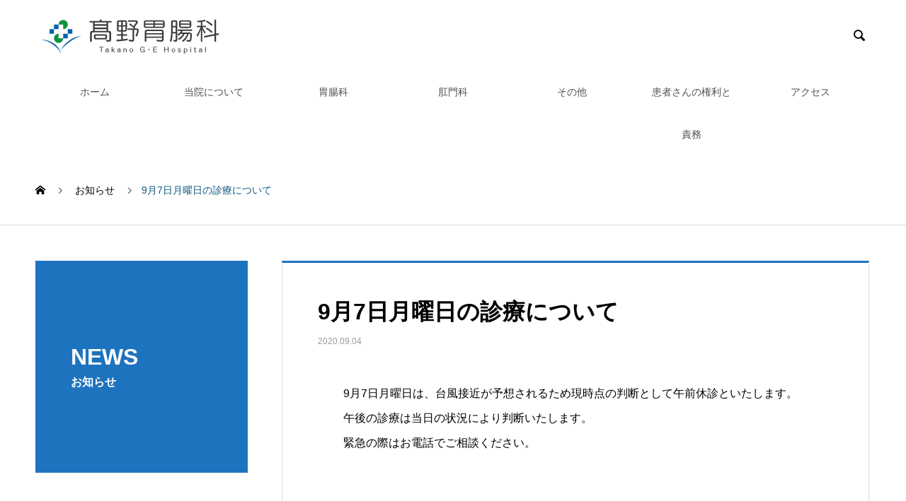

--- FILE ---
content_type: text/html; charset=UTF-8
request_url: http://takano-ge.jp/?news=9%E6%9C%887%E6%97%A5%E6%9C%88%E6%9B%9C%E6%97%A5%E3%81%AE%E8%A8%BA%E7%99%82%E3%81%AB%E3%81%A4%E3%81%84%E3%81%A6
body_size: 41464
content:

<!DOCTYPE html>
<html lang="ja" prefix="og: http://ogp.me/ns#">
<head>
<meta charset="UTF-8">
  <meta name="viewport" content="width=device-width, initial-scale=1">
  <meta name="description" content="9月7日月曜日は、台風接近が予想されるため現時点の判断として午前休診といたします。午後の診療は当日の状況により判断いたします。緊急の際はお電話でご相談ください。">
  <title>9月7日月曜日の診療について</title>
<meta name='robots' content='max-image-preview:large' />
<link rel="alternate" type="application/rss+xml" title=" &raquo; フィード" href="http://takano-ge.jp/?feed=rss2" />
<link rel="alternate" type="application/rss+xml" title=" &raquo; コメントフィード" href="http://takano-ge.jp/?feed=comments-rss2" />
<link rel="alternate" title="oEmbed (JSON)" type="application/json+oembed" href="http://takano-ge.jp/index.php?rest_route=%2Foembed%2F1.0%2Fembed&#038;url=http%3A%2F%2Ftakano-ge.jp%2F%3Fnews%3D9%25e6%259c%25887%25e6%2597%25a5%25e6%259c%2588%25e6%259b%259c%25e6%2597%25a5%25e3%2581%25ae%25e8%25a8%25ba%25e7%2599%2582%25e3%2581%25ab%25e3%2581%25a4%25e3%2581%2584%25e3%2581%25a6" />
<link rel="alternate" title="oEmbed (XML)" type="text/xml+oembed" href="http://takano-ge.jp/index.php?rest_route=%2Foembed%2F1.0%2Fembed&#038;url=http%3A%2F%2Ftakano-ge.jp%2F%3Fnews%3D9%25e6%259c%25887%25e6%2597%25a5%25e6%259c%2588%25e6%259b%259c%25e6%2597%25a5%25e3%2581%25ae%25e8%25a8%25ba%25e7%2599%2582%25e3%2581%25ab%25e3%2581%25a4%25e3%2581%2584%25e3%2581%25a6&#038;format=xml" />
<style id='wp-img-auto-sizes-contain-inline-css' type='text/css'>
img:is([sizes=auto i],[sizes^="auto," i]){contain-intrinsic-size:3000px 1500px}
/*# sourceURL=wp-img-auto-sizes-contain-inline-css */
</style>
<style id='wp-emoji-styles-inline-css' type='text/css'>

	img.wp-smiley, img.emoji {
		display: inline !important;
		border: none !important;
		box-shadow: none !important;
		height: 1em !important;
		width: 1em !important;
		margin: 0 0.07em !important;
		vertical-align: -0.1em !important;
		background: none !important;
		padding: 0 !important;
	}
/*# sourceURL=wp-emoji-styles-inline-css */
</style>
<style id='wp-block-library-inline-css' type='text/css'>
:root{--wp-block-synced-color:#7a00df;--wp-block-synced-color--rgb:122,0,223;--wp-bound-block-color:var(--wp-block-synced-color);--wp-editor-canvas-background:#ddd;--wp-admin-theme-color:#007cba;--wp-admin-theme-color--rgb:0,124,186;--wp-admin-theme-color-darker-10:#006ba1;--wp-admin-theme-color-darker-10--rgb:0,107,160.5;--wp-admin-theme-color-darker-20:#005a87;--wp-admin-theme-color-darker-20--rgb:0,90,135;--wp-admin-border-width-focus:2px}@media (min-resolution:192dpi){:root{--wp-admin-border-width-focus:1.5px}}.wp-element-button{cursor:pointer}:root .has-very-light-gray-background-color{background-color:#eee}:root .has-very-dark-gray-background-color{background-color:#313131}:root .has-very-light-gray-color{color:#eee}:root .has-very-dark-gray-color{color:#313131}:root .has-vivid-green-cyan-to-vivid-cyan-blue-gradient-background{background:linear-gradient(135deg,#00d084,#0693e3)}:root .has-purple-crush-gradient-background{background:linear-gradient(135deg,#34e2e4,#4721fb 50%,#ab1dfe)}:root .has-hazy-dawn-gradient-background{background:linear-gradient(135deg,#faaca8,#dad0ec)}:root .has-subdued-olive-gradient-background{background:linear-gradient(135deg,#fafae1,#67a671)}:root .has-atomic-cream-gradient-background{background:linear-gradient(135deg,#fdd79a,#004a59)}:root .has-nightshade-gradient-background{background:linear-gradient(135deg,#330968,#31cdcf)}:root .has-midnight-gradient-background{background:linear-gradient(135deg,#020381,#2874fc)}:root{--wp--preset--font-size--normal:16px;--wp--preset--font-size--huge:42px}.has-regular-font-size{font-size:1em}.has-larger-font-size{font-size:2.625em}.has-normal-font-size{font-size:var(--wp--preset--font-size--normal)}.has-huge-font-size{font-size:var(--wp--preset--font-size--huge)}.has-text-align-center{text-align:center}.has-text-align-left{text-align:left}.has-text-align-right{text-align:right}.has-fit-text{white-space:nowrap!important}#end-resizable-editor-section{display:none}.aligncenter{clear:both}.items-justified-left{justify-content:flex-start}.items-justified-center{justify-content:center}.items-justified-right{justify-content:flex-end}.items-justified-space-between{justify-content:space-between}.screen-reader-text{border:0;clip-path:inset(50%);height:1px;margin:-1px;overflow:hidden;padding:0;position:absolute;width:1px;word-wrap:normal!important}.screen-reader-text:focus{background-color:#ddd;clip-path:none;color:#444;display:block;font-size:1em;height:auto;left:5px;line-height:normal;padding:15px 23px 14px;text-decoration:none;top:5px;width:auto;z-index:100000}html :where(.has-border-color){border-style:solid}html :where([style*=border-top-color]){border-top-style:solid}html :where([style*=border-right-color]){border-right-style:solid}html :where([style*=border-bottom-color]){border-bottom-style:solid}html :where([style*=border-left-color]){border-left-style:solid}html :where([style*=border-width]){border-style:solid}html :where([style*=border-top-width]){border-top-style:solid}html :where([style*=border-right-width]){border-right-style:solid}html :where([style*=border-bottom-width]){border-bottom-style:solid}html :where([style*=border-left-width]){border-left-style:solid}html :where(img[class*=wp-image-]){height:auto;max-width:100%}:where(figure){margin:0 0 1em}html :where(.is-position-sticky){--wp-admin--admin-bar--position-offset:var(--wp-admin--admin-bar--height,0px)}@media screen and (max-width:600px){html :where(.is-position-sticky){--wp-admin--admin-bar--position-offset:0px}}

/*# sourceURL=wp-block-library-inline-css */
</style><style id='global-styles-inline-css' type='text/css'>
:root{--wp--preset--aspect-ratio--square: 1;--wp--preset--aspect-ratio--4-3: 4/3;--wp--preset--aspect-ratio--3-4: 3/4;--wp--preset--aspect-ratio--3-2: 3/2;--wp--preset--aspect-ratio--2-3: 2/3;--wp--preset--aspect-ratio--16-9: 16/9;--wp--preset--aspect-ratio--9-16: 9/16;--wp--preset--color--black: #000000;--wp--preset--color--cyan-bluish-gray: #abb8c3;--wp--preset--color--white: #ffffff;--wp--preset--color--pale-pink: #f78da7;--wp--preset--color--vivid-red: #cf2e2e;--wp--preset--color--luminous-vivid-orange: #ff6900;--wp--preset--color--luminous-vivid-amber: #fcb900;--wp--preset--color--light-green-cyan: #7bdcb5;--wp--preset--color--vivid-green-cyan: #00d084;--wp--preset--color--pale-cyan-blue: #8ed1fc;--wp--preset--color--vivid-cyan-blue: #0693e3;--wp--preset--color--vivid-purple: #9b51e0;--wp--preset--gradient--vivid-cyan-blue-to-vivid-purple: linear-gradient(135deg,rgb(6,147,227) 0%,rgb(155,81,224) 100%);--wp--preset--gradient--light-green-cyan-to-vivid-green-cyan: linear-gradient(135deg,rgb(122,220,180) 0%,rgb(0,208,130) 100%);--wp--preset--gradient--luminous-vivid-amber-to-luminous-vivid-orange: linear-gradient(135deg,rgb(252,185,0) 0%,rgb(255,105,0) 100%);--wp--preset--gradient--luminous-vivid-orange-to-vivid-red: linear-gradient(135deg,rgb(255,105,0) 0%,rgb(207,46,46) 100%);--wp--preset--gradient--very-light-gray-to-cyan-bluish-gray: linear-gradient(135deg,rgb(238,238,238) 0%,rgb(169,184,195) 100%);--wp--preset--gradient--cool-to-warm-spectrum: linear-gradient(135deg,rgb(74,234,220) 0%,rgb(151,120,209) 20%,rgb(207,42,186) 40%,rgb(238,44,130) 60%,rgb(251,105,98) 80%,rgb(254,248,76) 100%);--wp--preset--gradient--blush-light-purple: linear-gradient(135deg,rgb(255,206,236) 0%,rgb(152,150,240) 100%);--wp--preset--gradient--blush-bordeaux: linear-gradient(135deg,rgb(254,205,165) 0%,rgb(254,45,45) 50%,rgb(107,0,62) 100%);--wp--preset--gradient--luminous-dusk: linear-gradient(135deg,rgb(255,203,112) 0%,rgb(199,81,192) 50%,rgb(65,88,208) 100%);--wp--preset--gradient--pale-ocean: linear-gradient(135deg,rgb(255,245,203) 0%,rgb(182,227,212) 50%,rgb(51,167,181) 100%);--wp--preset--gradient--electric-grass: linear-gradient(135deg,rgb(202,248,128) 0%,rgb(113,206,126) 100%);--wp--preset--gradient--midnight: linear-gradient(135deg,rgb(2,3,129) 0%,rgb(40,116,252) 100%);--wp--preset--font-size--small: 13px;--wp--preset--font-size--medium: 20px;--wp--preset--font-size--large: 36px;--wp--preset--font-size--x-large: 42px;--wp--preset--spacing--20: 0.44rem;--wp--preset--spacing--30: 0.67rem;--wp--preset--spacing--40: 1rem;--wp--preset--spacing--50: 1.5rem;--wp--preset--spacing--60: 2.25rem;--wp--preset--spacing--70: 3.38rem;--wp--preset--spacing--80: 5.06rem;--wp--preset--shadow--natural: 6px 6px 9px rgba(0, 0, 0, 0.2);--wp--preset--shadow--deep: 12px 12px 50px rgba(0, 0, 0, 0.4);--wp--preset--shadow--sharp: 6px 6px 0px rgba(0, 0, 0, 0.2);--wp--preset--shadow--outlined: 6px 6px 0px -3px rgb(255, 255, 255), 6px 6px rgb(0, 0, 0);--wp--preset--shadow--crisp: 6px 6px 0px rgb(0, 0, 0);}:where(.is-layout-flex){gap: 0.5em;}:where(.is-layout-grid){gap: 0.5em;}body .is-layout-flex{display: flex;}.is-layout-flex{flex-wrap: wrap;align-items: center;}.is-layout-flex > :is(*, div){margin: 0;}body .is-layout-grid{display: grid;}.is-layout-grid > :is(*, div){margin: 0;}:where(.wp-block-columns.is-layout-flex){gap: 2em;}:where(.wp-block-columns.is-layout-grid){gap: 2em;}:where(.wp-block-post-template.is-layout-flex){gap: 1.25em;}:where(.wp-block-post-template.is-layout-grid){gap: 1.25em;}.has-black-color{color: var(--wp--preset--color--black) !important;}.has-cyan-bluish-gray-color{color: var(--wp--preset--color--cyan-bluish-gray) !important;}.has-white-color{color: var(--wp--preset--color--white) !important;}.has-pale-pink-color{color: var(--wp--preset--color--pale-pink) !important;}.has-vivid-red-color{color: var(--wp--preset--color--vivid-red) !important;}.has-luminous-vivid-orange-color{color: var(--wp--preset--color--luminous-vivid-orange) !important;}.has-luminous-vivid-amber-color{color: var(--wp--preset--color--luminous-vivid-amber) !important;}.has-light-green-cyan-color{color: var(--wp--preset--color--light-green-cyan) !important;}.has-vivid-green-cyan-color{color: var(--wp--preset--color--vivid-green-cyan) !important;}.has-pale-cyan-blue-color{color: var(--wp--preset--color--pale-cyan-blue) !important;}.has-vivid-cyan-blue-color{color: var(--wp--preset--color--vivid-cyan-blue) !important;}.has-vivid-purple-color{color: var(--wp--preset--color--vivid-purple) !important;}.has-black-background-color{background-color: var(--wp--preset--color--black) !important;}.has-cyan-bluish-gray-background-color{background-color: var(--wp--preset--color--cyan-bluish-gray) !important;}.has-white-background-color{background-color: var(--wp--preset--color--white) !important;}.has-pale-pink-background-color{background-color: var(--wp--preset--color--pale-pink) !important;}.has-vivid-red-background-color{background-color: var(--wp--preset--color--vivid-red) !important;}.has-luminous-vivid-orange-background-color{background-color: var(--wp--preset--color--luminous-vivid-orange) !important;}.has-luminous-vivid-amber-background-color{background-color: var(--wp--preset--color--luminous-vivid-amber) !important;}.has-light-green-cyan-background-color{background-color: var(--wp--preset--color--light-green-cyan) !important;}.has-vivid-green-cyan-background-color{background-color: var(--wp--preset--color--vivid-green-cyan) !important;}.has-pale-cyan-blue-background-color{background-color: var(--wp--preset--color--pale-cyan-blue) !important;}.has-vivid-cyan-blue-background-color{background-color: var(--wp--preset--color--vivid-cyan-blue) !important;}.has-vivid-purple-background-color{background-color: var(--wp--preset--color--vivid-purple) !important;}.has-black-border-color{border-color: var(--wp--preset--color--black) !important;}.has-cyan-bluish-gray-border-color{border-color: var(--wp--preset--color--cyan-bluish-gray) !important;}.has-white-border-color{border-color: var(--wp--preset--color--white) !important;}.has-pale-pink-border-color{border-color: var(--wp--preset--color--pale-pink) !important;}.has-vivid-red-border-color{border-color: var(--wp--preset--color--vivid-red) !important;}.has-luminous-vivid-orange-border-color{border-color: var(--wp--preset--color--luminous-vivid-orange) !important;}.has-luminous-vivid-amber-border-color{border-color: var(--wp--preset--color--luminous-vivid-amber) !important;}.has-light-green-cyan-border-color{border-color: var(--wp--preset--color--light-green-cyan) !important;}.has-vivid-green-cyan-border-color{border-color: var(--wp--preset--color--vivid-green-cyan) !important;}.has-pale-cyan-blue-border-color{border-color: var(--wp--preset--color--pale-cyan-blue) !important;}.has-vivid-cyan-blue-border-color{border-color: var(--wp--preset--color--vivid-cyan-blue) !important;}.has-vivid-purple-border-color{border-color: var(--wp--preset--color--vivid-purple) !important;}.has-vivid-cyan-blue-to-vivid-purple-gradient-background{background: var(--wp--preset--gradient--vivid-cyan-blue-to-vivid-purple) !important;}.has-light-green-cyan-to-vivid-green-cyan-gradient-background{background: var(--wp--preset--gradient--light-green-cyan-to-vivid-green-cyan) !important;}.has-luminous-vivid-amber-to-luminous-vivid-orange-gradient-background{background: var(--wp--preset--gradient--luminous-vivid-amber-to-luminous-vivid-orange) !important;}.has-luminous-vivid-orange-to-vivid-red-gradient-background{background: var(--wp--preset--gradient--luminous-vivid-orange-to-vivid-red) !important;}.has-very-light-gray-to-cyan-bluish-gray-gradient-background{background: var(--wp--preset--gradient--very-light-gray-to-cyan-bluish-gray) !important;}.has-cool-to-warm-spectrum-gradient-background{background: var(--wp--preset--gradient--cool-to-warm-spectrum) !important;}.has-blush-light-purple-gradient-background{background: var(--wp--preset--gradient--blush-light-purple) !important;}.has-blush-bordeaux-gradient-background{background: var(--wp--preset--gradient--blush-bordeaux) !important;}.has-luminous-dusk-gradient-background{background: var(--wp--preset--gradient--luminous-dusk) !important;}.has-pale-ocean-gradient-background{background: var(--wp--preset--gradient--pale-ocean) !important;}.has-electric-grass-gradient-background{background: var(--wp--preset--gradient--electric-grass) !important;}.has-midnight-gradient-background{background: var(--wp--preset--gradient--midnight) !important;}.has-small-font-size{font-size: var(--wp--preset--font-size--small) !important;}.has-medium-font-size{font-size: var(--wp--preset--font-size--medium) !important;}.has-large-font-size{font-size: var(--wp--preset--font-size--large) !important;}.has-x-large-font-size{font-size: var(--wp--preset--font-size--x-large) !important;}
/*# sourceURL=global-styles-inline-css */
</style>

<style id='classic-theme-styles-inline-css' type='text/css'>
/*! This file is auto-generated */
.wp-block-button__link{color:#fff;background-color:#32373c;border-radius:9999px;box-shadow:none;text-decoration:none;padding:calc(.667em + 2px) calc(1.333em + 2px);font-size:1.125em}.wp-block-file__button{background:#32373c;color:#fff;text-decoration:none}
/*# sourceURL=/wp-includes/css/classic-themes.min.css */
</style>
<link rel='stylesheet' id='nano-style-css' href='http://takano-ge.jp/wordpress/wp-content/themes/nano_tcd065/style.css?ver=1.2.1' type='text/css' media='all' />
<script type="text/javascript" src="http://takano-ge.jp/wordpress/wp-includes/js/jquery/jquery.min.js?ver=3.7.1" id="jquery-core-js"></script>
<script type="text/javascript" src="http://takano-ge.jp/wordpress/wp-includes/js/jquery/jquery-migrate.min.js?ver=3.4.1" id="jquery-migrate-js"></script>
<link rel="https://api.w.org/" href="http://takano-ge.jp/index.php?rest_route=/" /><link rel="canonical" href="http://takano-ge.jp/?news=9%e6%9c%887%e6%97%a5%e6%9c%88%e6%9b%9c%e6%97%a5%e3%81%ae%e8%a8%ba%e7%99%82%e3%81%ab%e3%81%a4%e3%81%84%e3%81%a6" />
<link rel='shortlink' href='http://takano-ge.jp/?p=2444' />
<style>
.c-comment__form-submit:hover,.p-cb__item-btn a,.c-pw__btn,.p-readmore__btn:hover,.p-page-links a:hover span,.p-page-links > span,.p-pager a:hover,.p-pager span,.p-pagetop:focus,.p-pagetop:hover,.p-widget__title{background: #0e597f}.p-breadcrumb__item{color: #0e597f}.widget_nav_menu a:hover,.p-article02 a:hover .p-article02__title{color: #1e73be}.p-entry__body a{color: #0042a5}body{font-family: Verdana, "ヒラギノ角ゴ ProN W3", "Hiragino Kaku Gothic ProN", "メイリオ", Meiryo, sans-serif}.c-logo,.p-page-header__title,.p-banner__title,.p-cover__title,.p-archive-header__title,.p-article05__title,.p-article09__title,.p-cb__item-title,.p-article11__title,.p-article12__title,.p-index-content01__title,.p-header-content__title,.p-megamenu01__item-list > li > a,.p-article13__title,.p-megamenu02__title,.p-cover__header-title{font-family: Verdana, "ヒラギノ角ゴ ProN W3", "Hiragino Kaku Gothic ProN", "メイリオ", Meiryo, sans-serif}.p-hover-effect--type1:hover img{-webkit-transform: scale(1.2);transform: scale(1.2)}.p-blog__title{color: #000000;font-size: 28px}.p-cat--2{color: #000000;border: 1px solid #000000}.p-cat--5{color: #000000;border: 1px solid #000000}.p-cat--8{color: #000000;border: 1px solid #000000}.p-cat--11{color: #000000;border: 1px solid #000000}.p-cat--1{color: ;border: 1px solid }.p-cat--3{color: #000000;border: 1px solid #000000}.p-article04:hover a .p-article04__title{color: #1e73be}.p-article06__content{border-left: 4px solid #1e73be}.p-article06__title a:hover{color: #1e73be}.p-article06__cat:hover{background: #1e73be}.l-header{background: #ffffff}.l-header--fixed.is-active{background: #ffffff}.l-header__desc{color: #000000;font-size: 14px}.l-header__nav{background: #ffffff}.p-global-nav > li > a,.p-menu-btn{color: #4f4f4f}.p-global-nav > li > a:hover,.p-global-nav > .current-menu-item > a{background: #50edb3;color: #ffffff}.p-global-nav .sub-menu a{background: #0062bf;color: #ffffff}.p-global-nav .sub-menu a:hover{background: #1e73be;color: #ffffff}.p-global-nav .menu-item-has-children > a > .p-global-nav__toggle::before{border-color: #4f4f4f}.p-megamenu02::before{background: #1e73be}.p-megamenu02__list a:hover .p-article13__title{color: #1e73be}.p-footer-banners{background: #f4f4f4}.p-info{background: #ffffff;color: #000000}.p-info__logo{font-size: 40px}.p-info__desc{color: #000000;font-size: 14px}.p-footer-widgets{background: #ffffff;color: #000000}.p-footer-widget__title{color: #1e73be}.p-footer-nav{background: #ffffff;color: #000000}.p-footer-nav a{color: #000000}.p-footer-nav a:hover{color: #000000}.p-copyright{background: #1e73be}.p-blog__title,.p-entry,.p-headline,.p-cat-list__title{border-top: 3px solid #1e73be}.p-works-entry__header{border-bottom: 3px solid #1e73be}.p-article01 a:hover .p-article01__title,.p-article03 a:hover .p-article03__title,.p-article05__link,.p-article08__title a:hover,.p-article09__link,.p-article07 a:hover .p-article07__title,.p-article10 a:hover .p-article10__title{color: #1e73be}.p-page-header,.p-list__item a::before,.p-cover__header,.p-works-entry__cat:hover,.p-service-cat-header{background: #1e73be}.p-page-header__title,.p-cover__header-title{color: #ffffff;font-size: 32px}.p-page-header__sub,.p-cover__header-sub{color: #ffffff;font-size: 16px}.p-entry__title{font-size: 32px}.p-entry__body{font-size: 16px}@media screen and (max-width: 767px) {.p-blog__title{font-size: 24px}.p-list .is-current > a{color: #1e73be}.p-entry__title{font-size: 20px}.p-entry__body{font-size: 14px}}@media screen and (max-width: 1199px) {.p-global-nav > li > a,.p-global-nav > li > a:hover{background: #2be5b3;color: #ffffff}}@media screen and (max-width: 991px) {.p-page-header__title,.p-cover__header-title{font-size: 22px}.p-page-header__sub,.p-cover__header-sub{font-size: 14px}}.c-load--type1 { border: 3px solid rgba(14, 89, 127, 0.2); border-top-color: #0e597f; }
<!-- Global site tag (gtag.js) - Google Analytics -->
<script async src="https://www.googletagmanager.com/gtag/js?id=UA-163600280-1"></script>
<script>
  window.dataLayer = window.dataLayer || [];
  function gtag(){dataLayer.push(arguments);}
  gtag('js', new Date());

  gtag('config', 'UA-163600280-1');
</script>
</style>
		<style type="text/css" id="wp-custom-css">
			.p-entry__body {
	font-size: 95%;
	line-height:180%;
}
@media (min-width:1024px) {
.p-entry__body {
	margin: 0 5% 5% 5%;
	line-height:200%;
	font-size: 100%;
	text-align: left;
}
}
@media (min-width:600px) {
.p-entry__body h2 {
	margin: 0;
}
}
@media (min-width:600px) {
.p-entry__body p {
	margin: 0;
	padding: 0;
}
}

.top_greet {
	width: 100%;
	text-align: left;
	line-height: 180%;
	font-size: 95%;

}
@media (min-width:1024px) {
.top_greet {
	width: 100%;
	text-align: left;
	line-height: 180%;
	font-size: 100%;
}
}
.c-left {
	line-height:250%;
	float:none;
	margin: 0 0 5% 0;
}
.c-right {
	float:none;
	margin: 0 auto 5% 0;
}
@media (min-width:600px) {
.c-left  {
	padding: 0 0 0 0;
	text-align: left;
	line-height:250%;
	width: 71%;
	float:left;
}
}
@media (min-width:600px) {
.c-right {
	width: 27%;
	float:right;
	text-align:center;
}
}

.content1 {
	line-height: 200%;
	margin: 0 0 10% 0;
}
@media (min-width:1024px) {
.content1 {
	line-height: 250%;
	margin: 0 0 10% 0;
}
}

.content2 {
	line-height:200%;
	margin: 0;
	text-align:left;
}
@media (min-width:1024px) {
.content2 {
	line-height:200%;
	margin: 0 0 5% 0;
}
}

h2.title1 {
	padding: 0;
	margin: 0 0 20px 0;
}
h3.title1 {
	padding: 0px;
	margin: 20px 0 10px 0;
}
h3.title2 {
	padding: 0px;
	margin: 10px 0 10px 0;
	font-size: 100%;
}
p.nagare {
	text-indent: 40px;
}

table.gairai {
	width: 80%;
	margin: 0 auto;
}
.sinryoujikan {
	margin: 0 auto 0 auto;
	padding: 0;
	width: 100%;
	text-align: center;
}
.sinryoujikan th {
	margin: 0;
	padding: 5px;
}
.sinryoujikan tr td {
	margin: 0;
	padding: 5px;
}
@media (min-width:1020px) {
.sinryoujikan {
	margin: 0 auto 0 auto;
	padding: 0;
	width: 100%;
	text-align: center;
}
}

.kome {
	font-size:80%;
}
ul .text1 li {
	padding: 0;
	margin: 0;
	line-height: 100%;
}
.text_small{
	font-size: smaller;
}

table.enkaku {
	text-align: left;
}
.enkaku tr th {
	border: none;
}

.enkaku tr td {
	border: none;
}


.nyuuin1 {
	width: 100%;
	margin: 0 auto;
	text-align: left;
}
@media (min-width:1000px) {
.nyuuin1 {
	width: 47%;
	margin: 0 auto 0 3%;
	float: left;
	text-align: left;
}
}
table.nyuuin1 tr td {
	border: none;
	text-align: left;
}
table.nyuuin2 {
	width: 100%;
	margin: 0 auto;
}
table.nyuuin2 th {
	width: 15%;
	text-align: left;
}
table.nyuuin2 tr td {
	text-align: left;
}
.b_sikkan {
	background:#ffffe0;
	width: 100%;
	border-radius: 10px;
	border: solid 1px #ffffe0;
}

.botton {
	margin: 3% auto 0 auto;
}
a.round-botton {
	padding: 8px 25px 10px 25px;
  color: #66cdaa;
  background: #FFF;
  border: solid 1px #66cdaa;
  border-radius: 50px;
	width: 30%;
}
a:hover.round-botton {
  color: #FFF;
  background: #66cdaa;
	text-decoration: none;
}

a.botton1 {
	margin: 4px;
	padding: 4px;
  color: #66cdaa;
  background: #FFF;
  border: solid 1px #66cdaa;
	width: 158px;
	float: left;
	text-align: center;
}
a:hover.botton1 {
  color: #FFF;
  background: #66cdaa;
	text-decoration: none;
}
h3.sikkan {
	margin: 20px 0 0 0;
	padding: 20px 0 0 0;
}
.maru1 {
	margin: 0 3px 0 0;
	padding:0px;
	width: 30px;
	height: 30px;
	border-radius: 50px;
	background-color: #ffa500;
	display: inline-block;
	color: #FFF;
	text-align: center;
	line-height:30px;
}
.daiji {
  background:linear-gradient(transparent 70%, #FFFF00 0%);
	color: red;
	font-weight: bold;
}

/*----アクセス---*/
.ggmap {
position: relative;
padding-bottom: 56.25%;
padding-top: 30px;
height: 0;
overflow: hidden;
}
 
.ggmap iframe,
.ggmap object,
.ggmap embed {
position: absolute;
top: 0;
left: 0;
width: 100%;
height:90%;
}

.foot_box {
	font-size: 90%;
	line-height: 180%;
	padding: 5px;
	margin: 0;
}		</style>
		</head>
<body class="wp-singular news-template-default single single-news postid-2444 wp-theme-nano_tcd065">

  <div id="site_loader_overlay">
  <div id="site_loader_animation" class="c-load--type1">
      </div>
</div>

  <header id="js-header" class="l-header">
    <div class="l-header__inner l-inner">

      <div class="l-header__logo c-logo">
    <a href="http://takano-ge.jp/">
    <img src="http://takano-ge.jp/wordpress/wp-content/uploads/2020/02/head_logo.gif" alt="" width="280">
  </a>
  </div>

      <p class="l-header__desc"></p>

            <form id="js-header__form" role="search" method="get" class="l-header__form" action="http://takano-ge.jp/" _lpchecked="1">
		    <input id="js-header__form-input" class="l-header__form-input" type="text" value="" name="s" tabindex="-1">
        <button id="js-header__form-close" class="l-header__form-close p-close-btn" aria-hidden="true" type="button">閉じる</button>
      </form>
      <button id="js-header__search" class="l-header__search" aria-hidden="true">&#xe915;</button>
      
    </div>
    <button id="js-menu-btn" class="p-menu-btn c-menu-btn"></button>
    <nav id="js-header__nav" class="l-header__nav">
      <ul id="js-global-nav" class="p-global-nav l-inner"><li id="menu-item-230" class="menu-item menu-item-type-custom menu-item-object-custom menu-item-230"><a href="http://takano-ge.jp/wordpress/">ホーム<span class="p-global-nav__toggle"></span></a></li>
<li id="menu-item-68" class="menu-item menu-item-type-post_type menu-item-object-page menu-item-68"><a href="http://takano-ge.jp/?page_id=49">当院について<span class="p-global-nav__toggle"></span></a></li>
<li id="menu-item-371" class="menu-item menu-item-type-post_type menu-item-object-page menu-item-371"><a href="http://takano-ge.jp/?page_id=160">胃腸科<span class="p-global-nav__toggle"></span></a></li>
<li id="menu-item-195" class="menu-item menu-item-type-post_type menu-item-object-page menu-item-195"><a href="http://takano-ge.jp/?page_id=162">肛門科<span class="p-global-nav__toggle"></span></a></li>
<li id="menu-item-194" class="menu-item menu-item-type-post_type menu-item-object-page menu-item-194"><a href="http://takano-ge.jp/?page_id=165">その他<span class="p-global-nav__toggle"></span></a></li>
<li id="menu-item-2062" class="menu-item menu-item-type-post_type menu-item-object-page menu-item-2062"><a href="http://takano-ge.jp/?page_id=2031">患者さんの権利と責務<span class="p-global-nav__toggle"></span></a></li>
<li id="menu-item-86" class="menu-item menu-item-type-post_type menu-item-object-page menu-item-86"><a href="http://takano-ge.jp/?page_id=52">アクセス<span class="p-global-nav__toggle"></span></a></li>
</ul>      <button id="js-header__nav-close" class="l-header__nav-close p-close-btn">閉じる</button>
    </nav>

    
  </header>
  <main class="l-main">

<ol class="p-breadcrumb c-breadcrumb l-inner" itemscope="" itemtype="http://schema.org/BreadcrumbList">
<li class="p-breadcrumb__item c-breadcrumb__item c-breadcrumb__item--home" itemprop="itemListElement" itemscope="" itemtype="http://schema.org/ListItem">
<a href="http://takano-ge.jp/" itemscope="" itemtype="http://schema.org/Thing" itemprop="item">
<span itemprop="name">HOME</span>
</a>
<meta itemprop="position" content="1">
</li>
<li class="p-breadcrumb__item c-breadcrumb__item" itemprop="itemListElement" itemscope="" itemtype="http://schema.org/ListItem">
<a href="http://takano-ge.jp/?post_type=news" itemscope="" itemtype="http://schema.org/Thing" itemprop="item">
<span itemprop="name">お知らせ</span>
</a>
<meta itemprop="position" content="2">
</li>
<li class="p-breadcrumb__item c-breadcrumb__item">9月7日月曜日の診療について</li>
</ol>

<div class="l-contents l-contents--grid">

  <div class="l-contents__inner l-inner">

    <header class="l-page-header pb0">
  <div class="p-page-header">
    <h1 class="p-page-header__title">NEWS</h1>
    <p class="p-page-header__sub">お知らせ</p>
  </div>
  </header>

    <div class="l-primary">

            <article class="p-entry">

        <div class="p-entry__inner">

  	      <header class="p-entry__header">

            
            <h1 class="p-entry__title">9月7日月曜日の診療について</h1>

                        <time class="p-entry__date" datetime="2020-09-04">2020.09.04</time>
            
          </header>

          
          <div class="p-entry__body">
          <p>9月7日月曜日は、台風接近が予想されるため現時点の判断として午前休診といたします。<br />
午後の診療は当日の状況により判断いたします。<br />
緊急の際はお電話でご相談ください。</p>
          </div>

          			<ul class="p-entry__share c-share u-clearfix c-share--sm c-share--color">
			</ul>

          			    <ul class="p-nav01 c-nav01 u-clearfix">
			    	<li class="p-nav01__item--prev p-nav01__item c-nav01__item c-nav01__item--prev"><a href="http://takano-ge.jp/?news=8%e6%9c%8812%e6%97%a5%e6%b0%b4%e6%9b%9c%e6%97%a5%e3%81%ae%e8%a8%ba%e7%99%82%e3%81%af%e5%8d%88%e5%be%8c3%e6%99%82%e3%81%be%e3%81%a7%e3%81%a8%e3%81%95%e3%81%9b%e3%81%a6%e3%81%84%e3%81%9f%e3%81%a0" data-prev="前の記事"><span>8月12日水曜日の診療は午後3時までとさせていただき...</span></a></li>
			    	<li class="p-nav01__item--next p-nav01__item c-nav01__item c-nav01__item--next"><a href="http://takano-ge.jp/?news=%e9%9b%bb%e8%a9%b1%e8%a8%ba%e5%af%9f%e3%81%af%e4%b8%80%e6%97%a6%e7%b5%82%e4%ba%86%e3%81%84%e3%81%9f%e3%81%97%e3%81%be%e3%81%99%e3%80%82" data-next="次の記事"><span>電話診察は一旦終了いたします。</span></a></li>
			    </ul>
          
  	    </div>
      </article>
      
      
            <section class="p-latest-news">
        <h2 class="p-headline">最新記事</h2>
        <ul class="p-news-list">
                    <li class="p-news-list__item p-article04">
            <a href="http://takano-ge.jp/?news=%e5%b9%b4%e6%9c%ab%e5%b9%b4%e5%a7%8b%e3%81%ae%e4%bc%91%e8%a8%ba%e6%97%a5%e3%81%ae%e3%81%8a%e7%9f%a5%e3%82%89%e3%81%9b">
                            <time class="p-article04__date" datetime="2025-12-15">2025.12.15</time>
                                          <h3 class="p-article04__title">年末年始の休診日のお知らせ</h3>
            </a>
          </li>
                    <li class="p-news-list__item p-article04">
            <a href="http://takano-ge.jp/?news=%e3%81%8a%e7%9b%86%e6%9c%9f%e9%96%93%e4%b8%ad%e3%81%ae%e4%bc%91%e8%a8%ba%e6%97%a5%e3%81%ae%e3%81%8a%e7%9f%a5%e3%82%89%e3%81%9b-2">
                            <time class="p-article04__date" datetime="2025-08-09">2025.08.09</time>
                                          <h3 class="p-article04__title">お盆期間中の休診日のお知らせ</h3>
            </a>
          </li>
                    <li class="p-news-list__item p-article04">
            <a href="http://takano-ge.jp/?news=%e8%a8%ba%e7%99%82%e6%99%82%e9%96%93%e3%81%ae%e3%81%94%e6%a1%88%e5%86%85">
                            <time class="p-article04__date" datetime="2025-05-07">2025.05.07</time>
                                          <h3 class="p-article04__title">診療時間変更のご案内</h3>
            </a>
          </li>
                    <li class="p-news-list__item p-article04">
            <a href="http://takano-ge.jp/?news=%e5%b9%b4%e6%9c%ab%e5%b9%b4%e5%a7%8b%e3%81%ae%e8%a8%ba%e7%99%82%e6%99%82%e9%96%93%e3%81%ae%e3%81%94%e6%a1%88%e5%86%85-5">
                            <time class="p-article04__date" datetime="2024-12-27">2024.12.27</time>
                                          <h3 class="p-article04__title">年末年始の診療時間のご案内</h3>
            </a>
          </li>
                    <li class="p-news-list__item p-article04">
            <a href="http://takano-ge.jp/?news=%e5%8f%b0%e9%a2%a810%e5%8f%b7%e6%8e%a5%e8%bf%91%e3%81%ab%e4%bc%b4%e3%81%86%e8%a8%ba%e7%99%82%e6%99%82%e9%96%93%e5%a4%89%e6%9b%b4%e3%81%ae%e3%81%8a%e7%9f%a5%e3%82%89%e3%81%9b">
                            <time class="p-article04__date" datetime="2024-08-28">2024.08.28</time>
                                          <h3 class="p-article04__title">台風10号接近に伴う診療時間変更のお知らせ</h3>
            </a>
          </li>
                    <li class="p-news-list__item p-article04">
            <a href="http://takano-ge.jp/?news=%e3%83%a1%e3%83%bc%e3%83%ab%e3%81%a7%e3%81%ae%e3%81%8a%e5%95%8f%e3%81%84%e5%90%88%e3%82%8f%e3%81%9b%e3%81%ab%e3%81%a4%e3%81%84%e3%81%a6-2">
                            <time class="p-article04__date" datetime="2024-07-25">2024.07.25</time>
                                          <h3 class="p-article04__title">メールでのお問い合わせについて</h3>
            </a>
          </li>
                    <li class="p-news-list__item p-article04">
            <a href="http://takano-ge.jp/?news=%e8%a8%ba%e7%99%82%e4%ba%88%e7%b4%84%e3%81%ab%e3%81%a4%e3%81%84%e3%81%a6">
                            <time class="p-article04__date" datetime="2024-07-24">2024.07.24</time>
                                          <h3 class="p-article04__title">診療予約について</h3>
            </a>
          </li>
                    <li class="p-news-list__item p-article04">
            <a href="http://takano-ge.jp/?news=%e3%81%8a%e7%9b%86%e6%9c%9f%e9%96%93%e4%b8%ad%e3%81%ae%e8%a8%ba%e7%99%82%e3%81%ae%e3%81%94%e6%a1%88%e5%86%85">
                            <time class="p-article04__date" datetime="2024-07-22">2024.07.22</time>
                                          <h3 class="p-article04__title">お盆期間中の診療のご案内</h3>
            </a>
          </li>
                    <li class="p-news-list__item p-article04">
            <a href="http://takano-ge.jp/?news=%e3%83%a1%e3%83%bc%e3%83%ab%e3%81%a7%e3%81%ae%e3%81%8a%e5%95%8f%e3%81%84%e5%90%88%e3%82%8f%e3%81%9b%e3%81%ab%e3%81%a4%e3%81%84%e3%81%a6">
                            <time class="p-article04__date" datetime="2024-07-22">2024.07.22</time>
                                          <h3 class="p-article04__title">メールでのお問い合わせについて</h3>
            </a>
          </li>
                    <li class="p-news-list__item p-article04">
            <a href="http://takano-ge.jp/?news=%e3%82%aa%e3%83%b3%e3%83%a9%e3%82%a4%e3%83%b3%e8%b3%87%e6%a0%bc%e7%a2%ba%e8%aa%8d%e3%82%92%e8%a1%8c%e3%81%86%e4%bd%93%e5%88%b6%e3%81%ab%e3%81%a4%e3%81%84%e3%81%a6">
                            <time class="p-article04__date" datetime="2024-05-16">2024.05.16</time>
                                          <h3 class="p-article04__title">オンライン資格確認を行う体制について</h3>
            </a>
          </li>
                  </ul>
      </section>
      
    </div><!-- /.l-primary -->

    <div class="l-secondary">
</div><!-- /.l-secondary -->

  </div>
</div>

  </main>
  <footer class="l-footer">

    
    <div class="p-info">
      <div class="p-info__inner l-inner">

        <div class="p-info__logo c-logo">
    <a href="http://takano-ge.jp/"></a>
  </div>

        <p class="p-info__desc"></p>

	      <ul class="p-social-nav">
                                                            	      </ul>
      </div>
    </div>
        <div class="p-footer-widgets">
      <div class="p-footer-widgets__inner l-inner">
        <div class="widget_text p-footer-widgets__item p-footer-widget widget_custom_html" id="custom_html-2">
<h2 class="p-footer-widget__title">医療法人 髙野胃腸科</h2><div class="textwidget custom-html-widget"><div class="foot_box">	
〒812-0061<br>
福岡県福岡市東区筥松2丁目24-1<br>
TEL:092-622-1461<br>
Mail：<a href="mailto:mail@takano-ge.jp">mail@takano-ge.jp</a>
</div></div></div>
      </div>
    </div><!-- /.p-footer-widgets -->
        <ul id="menu-%e3%83%a1%e3%83%8b%e3%83%a5%e3%83%bc" class="p-footer-nav"><li class="menu-item menu-item-type-custom menu-item-object-custom menu-item-230"><a href="http://takano-ge.jp/wordpress/">ホーム</a></li>
<li class="menu-item menu-item-type-post_type menu-item-object-page menu-item-68"><a href="http://takano-ge.jp/?page_id=49">当院について</a></li>
<li class="menu-item menu-item-type-post_type menu-item-object-page menu-item-371"><a href="http://takano-ge.jp/?page_id=160">胃腸科</a></li>
<li class="menu-item menu-item-type-post_type menu-item-object-page menu-item-195"><a href="http://takano-ge.jp/?page_id=162">肛門科</a></li>
<li class="menu-item menu-item-type-post_type menu-item-object-page menu-item-194"><a href="http://takano-ge.jp/?page_id=165">その他</a></li>
<li class="menu-item menu-item-type-post_type menu-item-object-page menu-item-2062"><a href="http://takano-ge.jp/?page_id=2031">患者さんの権利と責務</a></li>
</ul>    <p class="p-copyright">
      <small>Copyright &copy;  All Rights Reserved.</small>
    </p>
    <div id="js-pagetop" class="p-pagetop"><a href="#"></a></div>
  </footer>
  <script type="text/javascript" src="http://takano-ge.jp/wordpress/wp-content/themes/nano_tcd065/assets/js/bundle.js?ver=1.2.1" id="nano-bundle-js"></script>
<script type="text/javascript" src="http://takano-ge.jp/wordpress/wp-content/themes/nano_tcd065/assets/js/comment.js?ver=1.2.1" id="nano-comment-js"></script>
<script id="wp-emoji-settings" type="application/json">
{"baseUrl":"https://s.w.org/images/core/emoji/17.0.2/72x72/","ext":".png","svgUrl":"https://s.w.org/images/core/emoji/17.0.2/svg/","svgExt":".svg","source":{"concatemoji":"http://takano-ge.jp/wordpress/wp-includes/js/wp-emoji-release.min.js?ver=6.9"}}
</script>
<script type="module">
/* <![CDATA[ */
/*! This file is auto-generated */
const a=JSON.parse(document.getElementById("wp-emoji-settings").textContent),o=(window._wpemojiSettings=a,"wpEmojiSettingsSupports"),s=["flag","emoji"];function i(e){try{var t={supportTests:e,timestamp:(new Date).valueOf()};sessionStorage.setItem(o,JSON.stringify(t))}catch(e){}}function c(e,t,n){e.clearRect(0,0,e.canvas.width,e.canvas.height),e.fillText(t,0,0);t=new Uint32Array(e.getImageData(0,0,e.canvas.width,e.canvas.height).data);e.clearRect(0,0,e.canvas.width,e.canvas.height),e.fillText(n,0,0);const a=new Uint32Array(e.getImageData(0,0,e.canvas.width,e.canvas.height).data);return t.every((e,t)=>e===a[t])}function p(e,t){e.clearRect(0,0,e.canvas.width,e.canvas.height),e.fillText(t,0,0);var n=e.getImageData(16,16,1,1);for(let e=0;e<n.data.length;e++)if(0!==n.data[e])return!1;return!0}function u(e,t,n,a){switch(t){case"flag":return n(e,"\ud83c\udff3\ufe0f\u200d\u26a7\ufe0f","\ud83c\udff3\ufe0f\u200b\u26a7\ufe0f")?!1:!n(e,"\ud83c\udde8\ud83c\uddf6","\ud83c\udde8\u200b\ud83c\uddf6")&&!n(e,"\ud83c\udff4\udb40\udc67\udb40\udc62\udb40\udc65\udb40\udc6e\udb40\udc67\udb40\udc7f","\ud83c\udff4\u200b\udb40\udc67\u200b\udb40\udc62\u200b\udb40\udc65\u200b\udb40\udc6e\u200b\udb40\udc67\u200b\udb40\udc7f");case"emoji":return!a(e,"\ud83e\u1fac8")}return!1}function f(e,t,n,a){let r;const o=(r="undefined"!=typeof WorkerGlobalScope&&self instanceof WorkerGlobalScope?new OffscreenCanvas(300,150):document.createElement("canvas")).getContext("2d",{willReadFrequently:!0}),s=(o.textBaseline="top",o.font="600 32px Arial",{});return e.forEach(e=>{s[e]=t(o,e,n,a)}),s}function r(e){var t=document.createElement("script");t.src=e,t.defer=!0,document.head.appendChild(t)}a.supports={everything:!0,everythingExceptFlag:!0},new Promise(t=>{let n=function(){try{var e=JSON.parse(sessionStorage.getItem(o));if("object"==typeof e&&"number"==typeof e.timestamp&&(new Date).valueOf()<e.timestamp+604800&&"object"==typeof e.supportTests)return e.supportTests}catch(e){}return null}();if(!n){if("undefined"!=typeof Worker&&"undefined"!=typeof OffscreenCanvas&&"undefined"!=typeof URL&&URL.createObjectURL&&"undefined"!=typeof Blob)try{var e="postMessage("+f.toString()+"("+[JSON.stringify(s),u.toString(),c.toString(),p.toString()].join(",")+"));",a=new Blob([e],{type:"text/javascript"});const r=new Worker(URL.createObjectURL(a),{name:"wpTestEmojiSupports"});return void(r.onmessage=e=>{i(n=e.data),r.terminate(),t(n)})}catch(e){}i(n=f(s,u,c,p))}t(n)}).then(e=>{for(const n in e)a.supports[n]=e[n],a.supports.everything=a.supports.everything&&a.supports[n],"flag"!==n&&(a.supports.everythingExceptFlag=a.supports.everythingExceptFlag&&a.supports[n]);var t;a.supports.everythingExceptFlag=a.supports.everythingExceptFlag&&!a.supports.flag,a.supports.everything||((t=a.source||{}).concatemoji?r(t.concatemoji):t.wpemoji&&t.twemoji&&(r(t.twemoji),r(t.wpemoji)))});
//# sourceURL=http://takano-ge.jp/wordpress/wp-includes/js/wp-emoji-loader.min.js
/* ]]> */
</script>
<script>
(function($) {
  var initialized = false;
  var initialize = function() {
    if (initialized) return;
    initialized = true;

    $(document).trigger('js-initialized');
    $(window).trigger('resize').trigger('scroll');
  };

  	$(window).load(function() {
    setTimeout(initialize, 800);
		$('#site_loader_animation:not(:hidden, :animated)').delay(600).fadeOut(400);
		$('#site_loader_overlay:not(:hidden, :animated)').delay(900).fadeOut(800);
	});
	setTimeout(function(){
		setTimeout(initialize, 800);
		$('#site_loader_animation:not(:hidden, :animated)').delay(600).fadeOut(400);
		$('#site_loader_overlay:not(:hidden, :animated)').delay(900).fadeOut(800);
	}, 3000);

  
})(jQuery);
</script>
</body>
</html>
